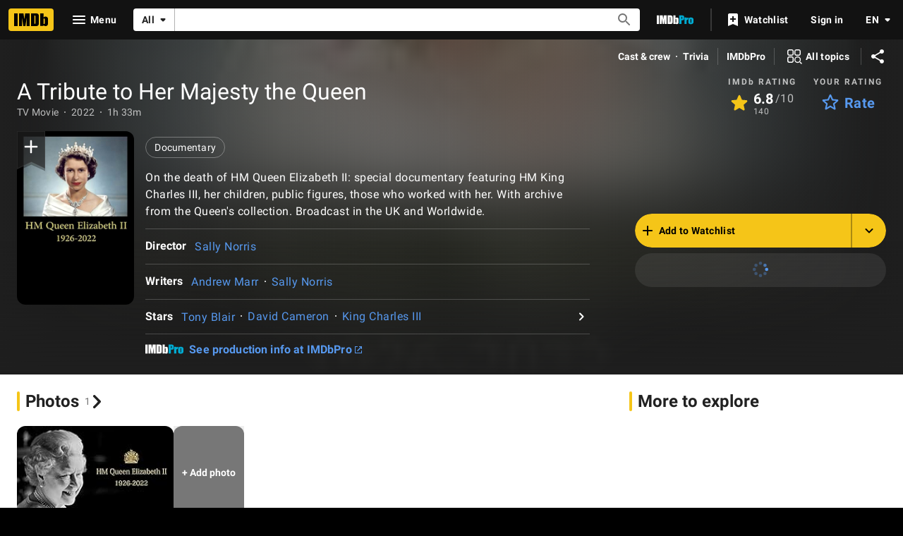

--- FILE ---
content_type: text/html; charset=UTF-8
request_url: https://www.imdb.com/title/tt22022068/
body_size: 2221
content:
<!DOCTYPE html>
<html lang="en">
<head>
    <meta charset="utf-8">
    <meta name="viewport" content="width=device-width, initial-scale=1">
    <title></title>
    <style>
        body {
            font-family: "Arial";
        }
    </style>
    <script type="text/javascript">
    window.awsWafCookieDomainList = [];
    window.gokuProps = {
"key":"AQIDAHjcYu/GjX+QlghicBgQ/7bFaQZ+m5FKCMDnO+vTbNg96AHzOpaJdCT16BNTHHOlBrRcAAAAfjB8BgkqhkiG9w0BBwagbzBtAgEAMGgGCSqGSIb3DQEHATAeBglghkgBZQMEAS4wEQQME93hLjFno3N6GTj9AgEQgDt/iV7X9Hdzof9EfVmH2hm5ve21Uzi52f21MPofygpjydkfDxvTMDpVtHV/BR549NavJWgn0JGR+3yffA==",
          "iv":"D549xAHqCQAABPjc",
          "context":"zVny5bA5cgfZnSev85+Bmt2TyPSTteBjnG4noh/La4dWV0rWsnGoGPpEZla6m/[base64]/foXZwV9J4S5T/wMAHweTGDo5y8x+97tn6yrrSxZuglWUZAmTGPmVZE00HEyHCgrtBTExpRY08htC0u+bYNVZiqhqe0Ln1hdR90R1/+TpI5BWDHMFrBjBxOSiRa0sQ+VS+pSLP0dH1iioTpEnKoBh1/8VG9SuG8gZ43zB7WO9KgYLNBwnUu0FBqBgJqLhERs9dTPM+g2/svmsZjNk+YyDogAfa97v3mP4PRW6vG80noYRCNZTu8jMumWi+r8qUScKSnfSlX4ww2tqYse9W33nlaZLOdSievNM0SAO0JWoi4m1Tk90o1LggQ4qwXGnxfhYdKSpwLoDeWupUf62/8RcjmlKcXCB7I00nJKU+RqnsOTNQQaZxYYaRExdGFVb+Q8ZahqLPOfW/IBI1Q=="
};
    </script>
    <script src="https://1c5c1ecf7303.a481e94e.us-east-2.token.awswaf.com/1c5c1ecf7303/e231f0619a5e/0319a8d4ae69/challenge.js"></script>
</head>
<body>
    <div id="challenge-container"></div>
    <script type="text/javascript">
        AwsWafIntegration.saveReferrer();
        AwsWafIntegration.checkForceRefresh().then((forceRefresh) => {
            if (forceRefresh) {
                AwsWafIntegration.forceRefreshToken().then(() => {
                    window.location.reload(true);
                });
            } else {
                AwsWafIntegration.getToken().then(() => {
                    window.location.reload(true);
                });
            }
        });
    </script>
    <noscript>
        <h1>JavaScript is disabled</h1>
        In order to continue, we need to verify that you're not a robot.
        This requires JavaScript. Enable JavaScript and then reload the page.
    </noscript>
</body>
</html>

--- FILE ---
content_type: application/javascript
request_url: https://dqpnq362acqdi.cloudfront.net/_next/static/chunks/7874-f8fd0943d8c198f7.js
body_size: 8098
content:
"use strict";(self.webpackChunk_N_E=self.webpackChunk_N_E||[]).push([[7874],{20977:function(e,t){t.Z=[{quote:"I've got a feeling we're not in Kansas anymore.",character:"Dorothy",title:"The Wizard of Oz (1939)",tconst:"tt0032138"},{quote:"Surely you can't be serious! I am serious. And don't call me Shirley.",character:"Ted Striker & Rumack",title:"Airplane! (1980)",tconst:"tt0080339"},{quote:"What we've got here is... failure to communicate.",character:"Captain",title:"Cool Hand Luke (1967)",tconst:"tt0061512"},{quote:"Dude...",character:"Hurley",title:"Lost (2004) - TV Series",tconst:"tt0411008"},{quote:"Someday we'll find it... the website connection...",character:"Kermit the Frog",title:"The Muppet Movie (1979)",tconst:"tt0079588"},{quote:"Webpages? Where we're going, we don't need webpages.",character:"Dr. Emmett Brown",title:"Back to the Future (1985)",tconst:"tt0088763"},{quote:"It's the one that says 'Page not found'.",character:"Jules Winnfield",title:"Pulp Fiction (1994)",tconst:"tt0110912"},{quote:"What's on the page?!",character:"Detective David Mills",title:"Se7en (1995)",tconst:"tt0114369"},{quote:"Yeah... I'm gonna need you to go ahead and find another page.",character:"Bill Lumbergh",title:"Office Space (1999)",tconst:"tt0151804"},{quote:"Page not found? INCONCEIVABLE.",character:"Vizzini",title:"The Princess Bride (1987)",tconst:"tt0093779"},{quote:"The page did a Peter Pan right off of this website, right here.",character:"Deputy Marshal Samuel Gerard",title:"The Fugitive (1993)",tconst:"tt0106977"},{quote:"There is no page.",character:"Spoon Boy",title:"The Matrix (1999)",tconst:"tt0133093"},{quote:"Dude, where's my webpage?",character:"Jesse Montgomery III",title:"Dude, Where's My Car? (2000)",tconst:"tt0242423"},{quote:"Well, what if there is no webpage? There wasn't one today.",character:"Phil Connors",title:"Groundhog Day (1993)",tconst:"tt0107048"},{quote:"He's off the map! He's off the map!",character:"Stan",title:"Eternal Sunshine of the Spotless Mind (2004)",tconst:"tt0338013"},{quote:"I am Jack's missing page.",character:"The Narrator",title:"Fight Club (1999)",tconst:"tt0137523"},{quote:"Lord! It's a miracle! Webpage up and vanished like a fart in the wind!",character:"Warden Norton",title:"The Shawshank Redemption (1994)",tconst:"tt0111161"},{quote:"Where's the page, Lebowski?  Where's the page?",character:"Blond Thug",title:"The Big Lebowski (1998)",tconst:"tt0118715"},{quote:"Always remember, Frodo, the page is trying to get back to its master. It wants to be found.",character:"Gandalf",title:"The Lord of the Rings: The Fellowship of the Ring (2001)",tconst:"tt0120737"},{quote:"This is not the webpage you're looking for.",character:"Obi-Wan",title:"Star Wars: Episode IV - A New Hope (1977)",tconst:"tt0076759"},{quote:"My momma always said, 'Life was like a box of chocolates. You never know what page you're gonna get.'.",character:"Forrest",title:"Forrest Gump (1994)",tconst:"tt0109830"},{quote:"Houston, we have a missing page.",character:"Jim Lovell",title:"Apollo 13 (1995)",tconst:"tt0112384"}]},17874:function(e,t,r){r.d(t,{$:function(){return eE}});var o=r(52322),n=r(2784),i=r(63955),a=r(88169),l=r(86704),s=r(19596),d=r(54422),c=r(2759);function u(e){let{getLatestUIWorkflowFn:t}=e,[r,i]=(0,n.useState)(""),[l,s]=(0,n.useState)(!1);return(0,o.jsxs)(f,{children:[(0,o.jsx)(a.TextInput,{disabled:l,label:"Execution Id",name:"execution-id",value:r,onChange:e=>i(e.target.value),placeholder:"xxxxxxxx-xxxx-xxxx-xxxx-xxxxxxxxxxxx"}),(0,o.jsx)(a.Button,{disabled:l,width:"full-width",onClick:()=>{s(!0),t(r).then(()=>{s(!1)})},children:"Submit"})]})}let f=s.default.div.withConfig({componentId:"sc-41944fed-0"})(["display:flex;gap:",";flex-direction:column;"],l.spacing.xs);var h=r(45218),p=r(45042);let x=s.default.pre.withConfig({componentId:"sc-6ab0af2e-0"})(["white-space:pre-wrap;display:flex;flex-direction:column;gap:",";padding:",";font-size:small;overflow-wrap:anywhere;"],l.spacing.xs,l.spacing.xs),w=s.default.pre.withConfig({componentId:"sc-6ab0af2e-1"})(["border:2px solid ",";color:",";white-space:pre-wrap;padding:",";"],(0,l.getColorVarValue)("ipt-on-base-accent3-color"),(0,l.getColorVarValue)("ipt-on-base-accent3-color"),l.spacing.xxs),g=s.default.div.withConfig({componentId:"sc-6ab0af2e-2"})(["border:2px solid ",";padding:",";"],(0,l.getColorVarValue)("ipt-on-base-accent1-color"),l.spacing.xs),m=s.default.div.withConfig({componentId:"sc-6ab0af2e-3"})(["",""],(0,l.setTypographyType)("headline6")),b=s.default.div.withConfig({componentId:"sc-6ab0af2e-4"})([""," color:",";"],(0,l.setTypographyType)("subtitle"),(0,l.getColorVarValue)("ipt-on-base-accent3-color"));var y=r(76797);let C="decoded-action-context-tab",I="encoded-action-context-tab",v=e=>{let{startUIWorkflowFunction:t}=e,[r,l]=(0,n.useState)(C),{handleSubmit:s,control:d,formState:{isSubmitting:c},setValue:u}=(0,i.cI)({defaultValues:{decodedActionContext:"",encodedActionContext:""}});return(0,o.jsxs)(o.Fragment,{children:[(0,o.jsx)(a.Tabs,{alignment:"fullwidth",value:r,onChange:e=>{l(e)},tabs:[{id:C,label:"Decoded",preIcon:"visibility"},{id:I,label:"Encoded",preIcon:"translate"}]}),(()=>{let e=(0,o.jsxs)(o.Fragment,{children:[(0,o.jsx)(m,{children:"Examples"}),(0,o.jsx)(a.ChipList,{children:Object.entries(p.C).map(e=>{let[t,r]=e;return(0,o.jsx)(a.Chip,{label:t,onSelect:()=>{u("decodedActionContext",(0,y.Pz)(r)),u("encodedActionContext",(0,h.r)(JSON.stringify(r)))}},t)})})]}),n=(0,o.jsx)(a.Button,{disabled:c,width:"full-width",buttonType:"submit",onClick:s(e=>t(e.encodedActionContext)),children:"Submit"});return r===I?(0,o.jsxs)(k,{children:[(0,o.jsx)(i.Qr,{name:"encodedActionContext",control:d,render:e=>{let{field:t}=e;return(0,o.jsx)(a.TextArea,{...t,onChange:e=>{t.onChange(e),u("decodedActionContext",(0,y.Pz)((0,y.Lw)(e)))},rows:6,disabled:c,label:"Encoded Action Context",placeholder:`e.g. ${(0,y.Yh)(JSON.stringify(p.C.ADD_FAQ))}`})}}),e,n]},r):(0,o.jsxs)(k,{children:[(0,o.jsx)(i.Qr,{name:"decodedActionContext",control:d,render:e=>{let{field:t}=e;return(0,o.jsx)(a.TextArea,{...t,onChange:e=>{t.onChange(e),u("encodedActionContext",(0,y.Yh)(e))},disabled:c,rows:12,label:"Decoded Action Context",placeholder:(0,y.Pz)(p.C.ADD_FAQ)})}}),e,n]},r)})()]})},k=s.default.div.withConfig({componentId:"sc-b7bc2923-0"})(["display:flex;flex-direction:column;gap:",";"],l.spacing.s),T=e=>{let t=[];if(e.startWorkflow&&t.push({id:"start-ui-workflow-form",title:"Start workflow",preIconName:"channel",children:(0,o.jsx)(x,{children:(0,o.jsx)(v,{startUIWorkflowFunction:e.startWorkflow})})}),e.getWorkflowByExecutionId&&t.push({id:"get-latest-ui-workflow-form",title:"Get executing workflow",preIconName:"channel",children:(0,o.jsx)(x,{children:(0,o.jsx)(u,{getLatestUIWorkflowFn:e.getWorkflowByExecutionId})})}),e.currentGraphData){let{variables:r,query:n,response:i,error:a}=e.currentGraphData;t.push({id:"ui-workflow-graph-query",title:a?(0,o.jsx)(b,{children:"Graph query"}):"Graph query",preIconName:a?"highlight-off":"cardio",children:(0,o.jsxs)(x,{children:[!!a&&(0,o.jsxs)(o.Fragment,{children:[(0,o.jsx)(b,{children:"Errors"}),(0,o.jsx)(w,{children:a})]}),!!r&&(0,o.jsxs)(o.Fragment,{children:[(0,o.jsx)(m,{children:"Variables"}),(0,o.jsx)(g,{children:r})]}),!!i&&(0,o.jsxs)(o.Fragment,{children:[(0,o.jsx)(m,{children:"Response"}),(0,o.jsx)(g,{children:i})]}),!!n&&(0,o.jsxs)(o.Fragment,{children:[(0,o.jsx)(m,{children:"Query"}),(0,o.jsx)(g,{children:n})]})]})})}return e.currentParsedViewModel?.viewModel&&t.push({id:"ui-workflow-view-model",title:"Parsed workflow view model",preIconName:"info",children:(0,o.jsx)(x,{children:(0,o.jsx)(g,{children:e.currentParsedViewModel.viewModel})})}),t};var j=r(65770);let _=e=>{let{isVisible:t,isDropdownOpen:r,onToggleDropdown:n,debugData:i}=e;if(!t)return null;let l=T(i);return(0,o.jsxs)(A,{"data-testid":"sdui-debug-bar",fullHeight:r,children:[(0,o.jsxs)(S,{children:[(0,o.jsx)(a.IconButton,{name:r?"clear":"robot",label:"debug",onClick:n}),!!r&&(0,o.jsx)(W,{children:"Debug"})]}),(0,o.jsxs)(N,{visible:r,children:[(0,o.jsx)(O,{children:(0,o.jsxs)(a.PageBackground,{children:[(0,o.jsx)(d._,{featureId:"SDUI"}),(0,o.jsx)(a.Accordion,{stickyHeaders:!0,dividers:"between",allowMultipleOpen:!0,items:l})]})}),(0,o.jsx)(D,{onClick:n})]})]})},E=()=>{let e=(0,c.Zl)(),[t,r]=(0,n.useState)(!1),{debugData:i}=(0,j.WW)();return(0,o.jsx)(_,{isVisible:e,isDropdownOpen:t,onToggleDropdown:()=>{r(!t)},debugData:i??{}})},S=s.default.div.withConfig({componentId:"sc-35dc824d-0"})(["display:flex;align-items:center;background-color:",";"],(0,l.getColorVarValue)("ipt-on-baseAlt-accent1-color")),W=s.default.div.withConfig({componentId:"sc-35dc824d-1"})(["padding-left:",";",""],l.spacing.xs,(0,l.setTypographyType)("headline6")),A=s.default.div.withConfig({componentId:"sc-35dc824d-2"})(["position:fixed;display:flex;flex-direction:column;inset:",";top:0;z-index:999999;"],e=>e.fullHeight?0:"unset"),N=s.default.div.withConfig({componentId:"sc-35dc824d-3"})(["display:",";overflow-y:auto;height:100%;flex-direction:column;"],e=>e.visible?"flex":"none"),O=s.default.div.withConfig({componentId:"sc-35dc824d-4"})(["box-shadow:-3px 4px 27px -6px rgb(0 0 0 / 60%);"]),D=s.default.div.withConfig({componentId:"sc-35dc824d-5"})(["flex:1;background-color:rgb(0 0 0 / 0%);"]);var P=r(25436),R=r(86958),q=r(6173),F=r(9544),L=r(31094);class M extends n.Component{static #e=this.contextType=R.fH;constructor(e){super(e),this.state={error:void 0}}static getDerivedStateFromError(e){return{error:e}}componentDidCatch(e,t){let{context:r}=this.context;(0,q.q)(e,{requestContext:r,loggerName:F.M,metricName:P.NextClientMetrics.UI_WORKFLOW_ERROR,otherDetailsToLog:{errorInfo:t}})}render(){return this.state.error?(0,o.jsx)(L.Cs,{show:!0,error:this.state.error}):this.props.children}}var U=r(83157),B=r(92913),V=r(75824),G=()=>{let e=(0,V.N)({id:"sdui_error_403_title",defaultMessage:"403 Error"}),t=(0,V.N)({id:"sdui_error_403_message",defaultMessage:"The requested URL was forbidden."});return(0,o.jsx)(U.m,{quotes:B.Z,title:e,message:t})},H=r(20977),z=()=>{let e=(0,V.N)({id:"error_404_title",defaultMessage:"404 Error"}),t=(0,V.N)({id:"error_404_message",defaultMessage:"The requested URL was not found on our server."});return(0,o.jsx)(U.m,{quotes:H.Z,title:e,message:t})},$=r(26739),K=r(31885),Q=r(76690),J=r(48901),Y=r(51491);let Z=()=>{let{formState:{dirtyFields:e,submitCount:t}}=(0,i.Gc)(),{result:r}=(0,J.vq)();return r.data?.workflowState.status!==F.v.TERMINATED&&(Object.keys(e).length>0||t>0)},X=()=>{let[e,t]=(0,n.useState)(!0),r=Z(),o=(0,n.useCallback)(t=>{r&&e&&t.preventDefault()},[r,e]);return(0,n.useEffect)(()=>(window.addEventListener("beforeunload",o),()=>{window.removeEventListener("beforeunload",o)}),[o]),{disableBrowserConfirmationAlertBeforeUnload:()=>{t(!1)}}},ee=(0,n.createContext)(void 0),et=e=>{let{onCancel:t,children:r,shouldCancelUIWorkflow:a,onAbortUIWorkflowCancelConfirmation:l}=e,{result:s,updateUIWorkflow:d}=(0,n.useContext)(J.eX),{handleSubmit:c}=(0,i.Gc)(),u=Z(),{disableBrowserConfirmationAlertBeforeUnload:f}=X(),[h,p]=(0,n.useState)({isOpen:!1});(0,n.useEffect)(()=>{a&&w()},[a]);let x=e=>{c(t=>{d(e,(0,Q.RJ)(t,s.data?.body.elements??[]))})()},w=e=>{u?p({isOpen:!0,cancelActionId:e}):g(e)},g=e=>{e&&d(e,[]),f(),t?.()};return(0,o.jsxs)(ee.Provider,{value:{handleWorkflowAction:(e,t,r)=>{switch(e){case K.mPI.Cancel:w(r);break;case K.mPI.Primary:case K.mPI.Secondary:t?x(r):d(r,[]);break;default:throw Error(`Unknown UiWorkflowActionType ${e} with ${r}`)}},uiWorkflowEngineState:s},children:[r,(0,o.jsx)(Y.w,{isOpen:h.isOpen,onClickConfirm:()=>{g(h.cancelActionId),p({isOpen:!1})},onClickAbort:()=>{p({isOpen:!1}),l?.()}})]})},er=()=>{let e=(0,n.useContext)(ee);if(!e)throw Error("useUIWorkflowActionContext must be used within a UIWorkflowActionProvider");return e};var eo=r(27722),en=r(72779),ei=r.n(en),ea=r(48958),el=r(46886);let es={contentHeader:"ui-workflow-content-header",heading:"ui-workflow-content-header-heading",subHeading:"ui-workflow-content-header-sub-heading",description:"ui-workflow-content-header-description",helpLink:"ui-workflow-content-header-helplink"},ed=e=>{let{heading:t,subHeading:r,description:n,helpLink:i}=e,a=(0,ea.G)();if(!t&&!r&&!n)return null;let l=i?(0,o.jsx)("div",{children:(0,o.jsx)(el.IconButton,{name:"help-outline",linkType:"launch",label:i.label,href:i.url,"data-testid":es.helpLink})}):void 0;return(0,o.jsxs)(ec,{"data-testid":es.contentHeader,children:[(0,o.jsxs)(eu,{children:[!!t&&(0,o.jsx)(ef,{"data-testid":es.heading,children:t}),!!r&&(0,o.jsx)(eh,{"data-testid":es.subHeading,children:r}),!!n&&(0,o.jsx)("div",{"data-testid":es.description,className:ei()(a.color("textSecondary"),a.type("bodySmall")),children:n})]}),l]})},ec=s.default.div.withConfig({componentId:"sc-8ded9849-0"})(["display:flex;flex-direction:row;justify-content:space-between;"]),eu=s.default.div.withConfig({componentId:"sc-8ded9849-1"})(["margin:"," ",";flex-grow:1;display:flex;flex-direction:column;gap:",";"],l.spacing.s,l.spacing.xs,l.spacing.xxs),ef=s.default.h3.withConfig({componentId:"sc-8ded9849-2"})(["",""],(0,l.setTypographyType)("headline6")),eh=s.default.div.withConfig({componentId:"sc-8ded9849-3"})(["",""],(0,l.setTypographyType)("subtitle"));var ep=r(61618),ex=r(65777);let ew={primaryButton:"ui-workflow-footer-primary-button",secondaryButton:"ui-workflow-footer-secondary-button",cancelButton:"ui-workflow-footer-cancel-button",buttonLoader:"ui-workflow-footer-button-loader"},eg=e=>{let{actionId:t,requiresFormData:r,actionType:n,label:i}=e,{handleWorkflowAction:l,uiWorkflowEngineState:s}=er(),d=s?.isFetching,c=s?.operationDetails?.actionId,u=d&&c===t?(0,o.jsx)(a.Loader,{testId:ew.buttonLoader}):i;switch(n){case K.mPI.Primary:return(0,o.jsx)(a.Button,{ariaLabel:i,"data-testid":ew.primaryButton,width:"full-width",baseColor:"accent2",onClick:()=>l(n,r,t),disabled:d,children:u});case K.mPI.Secondary:return(0,o.jsx)(a.OutlineButton,{ariaLabel:i,"data-testid":ew.secondaryButton,width:"full-width",onColor:"accent2",onClick:()=>l(n,r,t),disabled:d,children:u});case K.mPI.Cancel:return(0,o.jsx)(a.SecondaryButton,{ariaLabel:i,"data-testid":ew.cancelButton,width:"full-width",onColor:"accent2",onClick:()=>l(n,r,t),disabled:d,children:u});default:throw Error(`Unknown Footer UIWorkflowActionType: ${n}`)}},em=e=>{let{actions:t}=e;return t.length?(0,o.jsx)(eb,{"data-testid":"ui-workflow-footer",children:(0,o.jsx)(ey,{children:t.map(e=>(0,o.jsx)(eg,{actionId:e.id,requiresFormData:e.requiresFormData,actionType:e.type,label:e.label.value??""},e.id))})}):null},eb=s.default.div.withConfig({componentId:"sc-93fd2cb-0"})(["box-shadow:0 -3px 8px 0 rgb(0 0 0 / 19%);padding:",";display:flex;flex-direction:column;gap:",";"],l.spacing.s,l.spacing.xs),ey=s.default.div.withConfig({componentId:"sc-93fd2cb-1"})(["display:flex;flex-direction:column;gap:",";"],l.spacing.xs),eC="data-ui-workflow-element-wrapper-id",eI=e=>{let{viewModel:t}=e,{uiWorkflowEngineState:r}=er(),{setFocus:a}=(0,i.Gc)(),{palette:{name:s}}=(0,n.useContext)(eo.Theme),d=(0,n.useRef)(null),c=(0,n.useRef)(null),u=(0,n.useRef)(null),f=(0,ea.G)(),h=!!r?.isFetching;(0,n.useEffect)(()=>{d.current?.querySelectorAll("a").forEach(Q.X0)},[r?.data]),(0,n.useEffect)(()=>{let e=r?.data?.body.formState.firstFormElementWithValidationErrorId;if(e){a(e);let t=d.current?.querySelector(`[${eC}=${ev(e)}]`);t?.scrollIntoView({behavior:"smooth",block:"start"})}else u.current?.focus(),c.current?.scrollTo({top:0})},[r?.data]);let p="light"===s?"base":"baseAlt";return(0,o.jsxs)(ek,{ref:d,"data-testid":"ui-workflow-container",className:ei()(f.color("textPrimary")),style:{background:(0,l.getColorVarValue)(`ipt-${p}-shade2-bg`)},children:[(0,o.jsx)(eT,{ref:c,children:(0,o.jsxs)("div",{style:{backgroundColor:(0,l.getColorVarValue)(`ipt-${p}-bg`),borderBottom:`0.1rem solid ${(0,l.getColorVarValue)(`ipt-${p}-border-color`)}`},children:[(0,o.jsx)(ep.k,{...t.contextHeader}),(0,o.jsxs)(ej,{"data-testid":"ui-workflow-content-header-and-body-container",ref:u,tabIndex:-1,children:[(0,o.jsx)(ed,{...t.contentHeader}),(0,o.jsx)("div",{"data-testid":"ui-workflow-body",children:t.body.elements.map((e,t)=>{let r="id"in e?e.id:`element-${t}`,n="id"in e;return(0,o.jsx)("div",{...n?{[eC]:ev(e.id)}:{},children:(0,o.jsx)(ex.I,{element:e,isFormElementDisabled:h})},r)})})]})]})}),(0,o.jsx)("div",{style:{backgroundColor:(0,l.getColorVarValue)(`ipt-${p}-bg`)},children:(0,o.jsx)(em,{actions:t.actionTray.actions})})]})},ev=e=>`ui-workflow-element-${e}-wrapper`,ek=s.default.div.withConfig({componentId:"sc-4939ee8f-0"})(["height:100%;display:flex;flex-direction:column;"]),eT=s.default.div.withConfig({componentId:"sc-4939ee8f-1"})(["flex:1;overflow-y:auto;"]),ej=s.default.div.withConfig({componentId:"sc-4939ee8f-2"})(["outline-offset:-0.125rem;"]);var e_=r(29591);let eE=e=>{let{onCancel:t,onWorkflowComplete:r,shouldCancelUIWorkflow:a,onAbortUIWorkflowCancelConfirmation:l}=e,s=(0,i.cI)(),{result:d}=(0,J.vq)(),c=!!(d.error||d.notFoundError||d.forbiddenError),[u,f]=(0,n.useState)(!1);return(0,n.useEffect)(()=>{u||d.data?.workflowState?.status!==F.v.TERMINATED||(f(!0),r?.())},[d.data?.workflowState?.status,u,r]),(0,n.useEffect)(()=>{d.data&&s.reset(d.data.body.formState.initialFormElementValues,{keepSubmitCount:!0}),c&&s.reset()},[d.data,c]),(0,o.jsxs)(o.Fragment,{children:[(0,o.jsx)(E,{}),(0,o.jsx)(M,{children:(0,o.jsx)(i.RV,{...s,children:(0,o.jsxs)(et,{onCancel:t,onAbortUIWorkflowCancelConfirmation:l,shouldCancelUIWorkflow:a,children:[c?null:d.data?(0,o.jsx)(eI,{viewModel:d.data}):null,d.notFoundError?(0,o.jsx)(z,{}):d.forbiddenError?(0,o.jsx)(G,{}):d.error?(0,o.jsx)(L.Cs,{error:d.error,show:!0}):null,d.operationDetails?.type===e_.o.START&&d.isFetching?(0,o.jsx)($.a,{}):null]})})})]})}},49925:function(e,t,r){r.d(t,{E:function(){return s}});var o=r(52322);r(2784);var n=r(19596),i=r(88169),a=r(86704),l=r(93253);let s=e=>{let{isOpen:t,heading:r,description:n,abortButtonText:a,confirmButtonText:s,onClickConfirm:h,onClickAbort:p}=e;return(0,o.jsx)(l.N,{isOpen:t,children:(0,o.jsxs)(u,{"data-testid":"ui-workflow-confirmation-prompt",children:[(0,o.jsx)(d,{"data-testid":"ui-workflow-confirmation-prompt-heading",children:r}),(0,o.jsx)(c,{"data-testid":"ui-workflow-confirmation-prompt-description",children:n}),(0,o.jsxs)(f,{children:[(0,o.jsx)(i.Button,{"data-testid":"ui-workflow-confirmation-prompt-abort-button",baseColor:"accent2",width:"full-width",onClick:p,children:a}),(0,o.jsx)(i.SecondaryButton,{"data-testid":"ui-workflow-confirmation-prompt-confirm-button",onColor:"accent2",width:"full-width",onClick:h,children:s})]})]})})},d=n.default.div.withConfig({componentId:"sc-df0f812c-0"})(["",""],(0,a.setTypographyType)("headline6")),c=n.default.div.withConfig({componentId:"sc-df0f812c-1"})(["",""],(0,a.setTypographyType)("body")),u=n.default.div.withConfig({componentId:"sc-df0f812c-2"})(["display:flex;flex-direction:column;gap:",";max-width:22rem;"],a.spacing.m),f=n.default.div.withConfig({componentId:"sc-df0f812c-3"})(["display:flex;gap:",";padding-top:",";border-top:0.1rem solid ",";"],a.spacing.xs,a.spacing.s,(0,a.getColorVarValue)("ipt-base-border-color"))},51491:function(e,t,r){r.d(t,{w:function(){return i}});var o=r(52322);r(2784);var n=r(49925);let i=e=>{let{isOpen:t,onClickConfirm:r,onClickAbort:i}=e;return(0,o.jsx)(n.E,{isOpen:t,heading:"You haven’t submitted your changes",description:"If you leave, any unsubmitted changes you have made here will be discarded.",abortButtonText:"Resume",confirmButtonText:"Leave",onClickAbort:i,onClickConfirm:r})}},48901:function(e,t,r){r.d(t,{eX:function(){return v},kw:function(){return k},vq:function(){return T}});var o=r(52322),n=r(2784),i=r(25436),a=r(86958),l=r(53996),s=r(17503),d=r(91754),c=r(83163),u=r(48687),f=r(9544),h=r(11323),p=r(29591),x=r(76690),w=r(6173),g=r(83473),m=r(65770),b=r(76797);let y=e=>{let{currentOperationType:t,startUIWorkflowMutationResult:r,updateUIWorkflowMutationResult:o,getLatestUIWorkflowQueryResult:i}=e,{setCurrentGraphData:a}=(0,m.WW)();(0,n.useEffect)(()=>{let e=t?(e=>{switch(e){case p.o.START:return r;case p.o.UPDATE:return o;case p.o.GET_LATEST:return{...i,stale:!1}}})(t):void 0;e?a?.({variables:b.Pz(e.operation?.variables),query:e.operation?.query?g.S(e.operation.query):void 0,response:b.Pz(e.data),error:e.error?b.Pz(e.error):void 0}):a?.(void 0)},[t,r,o,i])},C=e=>{let{actionContext:t}=e,{setStartWorkflow:r,setGetWorkflowByExecutionId:o,setCurrentParsedViewModel:d}=(0,m.WW)(),{context:g}=(0,a.B)(),[C,v]=(0,n.useState)(void 0),[k,T]=(0,n.useState)(void 0),[j,_]=(0,n.useState)(void 0),[E,S]=(0,n.useState)(!1),[W,A]=(0,n.useState)(!1),N=(0,u.hg)({weblabID:c.lh.IMDB_PRO_PACE_READ_ONLY_1085999,treatments:{T1:!0}})??!1,O=e=>{if(!N||e.contextHeader.subject?.__typename!=="Name")return e;let t=e.contextHeader.subject;if(t.currentProfessions){let r=t.currentProfessions.map(e=>({__typename:"PrimaryProfession",category:{__typename:"CreditCategory",text:e.profession?.text??"",id:e.id}}));return{...e,contextHeader:{...e.contextHeader,subject:{...t,primaryProfessions:r}}}}return e},[D,P]=(0,s.Z)(h.CY),[R,q]=(0,s.Z)(h.p9),{result:F,getLatestUIWorkflowQuery:L}=I(),M=e=>{v(void 0),_(e),(0,w.q)(e,{requestContext:g,loggerName:f.M,metricName:i.NextClientMetrics.UI_WORKFLOW_ERROR})},U=e=>{if(e){let t=O(e);v((0,x.o2)(t))}else throw Error("Workflow was undefined")},B=e=>{if(e?.graphQLErrors.every(e=>e.extensions?.code==="RESOURCE_NOT_FOUND")){S(!0),(0,l.cY)({metricName:i.NextClientMetrics.UI_WORKFLOW_ERROR_404,unit:i.Unit.COUNT,value:1,pageType:g.pageType,subPageType:g.subPageType,time:new Date().getTime()});return}if(e?.graphQLErrors.every(e=>e.extensions?.code==="FORBIDDEN")){A(!0),(0,l.cY)({metricName:i.NextClientMetrics.UI_WORKFLOW_ERROR_403,unit:i.Unit.COUNT,value:1,pageType:g.pageType,subPageType:g.subPageType,time:new Date().getTime()});return}(0,w.q)(e,{requestContext:g,loggerName:f.M,metricName:i.NextClientMetrics.UI_WORKFLOW_ERROR})};(0,n.useEffect)(()=>{G(t),r?.(G),o?.(H)},[]),y({currentOperationType:k?.type,startUIWorkflowMutationResult:D,updateUIWorkflowMutationResult:R,getLatestUIWorkflowQueryResult:F}),(0,n.useEffect)(()=>{d?.({viewModel:C?b.Pz(C):void 0})},[C]);let V=e=>{if(!e)throw Error("No data returned from mutation");if(!e.success)throw Error(e.message.value);if(!e.workflow)throw Error("No workflow returned from mutation");U(e.workflow)},G=(0,x.GK)(e=>(T({type:p.o.START,actionId:e}),_(void 0),P({actionContext:e}).then(e=>{try{if(e.error){B(e.error);return}let t=e.data?.startUIWorkflow;V(t)}catch(e){M(e)}})),{metricName:i.NextClientMetrics.UI_WORKFLOW_START_OPERATION_TIME,requestContext:g}),H=(0,x.GK)(e=>(T({type:p.o.GET_LATEST,actionId:""}),_(void 0),L(e).then(e=>{try{if(e.error){B(e.error);return}let t=e.data?.getLatestUIWorkflow;U(t?.workflow??null)}catch(e){M(e)}})),{metricName:i.NextClientMetrics.UI_WORKFLOW_GET_OPERATION_TIME,requestContext:g}),z=(0,x.GK)((e,t)=>(T({type:p.o.UPDATE,actionId:e}),_(void 0),q({actionContext:e,data:t}).then(e=>{try{if(e.error){B(e.error);return}let t=e.data?.updateUIWorkflow;V(t)}catch(e){M(e)}})),{metricName:i.NextClientMetrics.UI_WORKFLOW_UPDATE_OPERATION_TIME,requestContext:g});return{result:{operationDetails:k,data:C,isFetching:D.fetching||R.fetching||F.fetching,error:D.error||R.error||F.error||j,notFoundError:E,forbiddenError:W},updateUIWorkflow:z,getLatestUIWorkflow:H}},I=()=>{let e=(0,d.x)(),[t,r]=(0,n.useState)({fetching:!1});return{result:t,getLatestUIWorkflowQuery:t=>(r({fetching:!0}),e.queryWithContext(h.Lw,{executionId:t},{personalized:!0,serverSideCacheable:!1}).toPromise().then(e=>(r({...e,fetching:!1}),e)))}},v=n.createContext(void 0),k=e=>{let{children:t,actionContext:r}=e,n=C({actionContext:r});return(0,o.jsx)(v.Provider,{value:n,children:t})},T=()=>{let e=(0,n.useContext)(v);if(!e)throw Error("useUIWorkflowEngineContext must be used within a UIWorkflowEngineProvider");return e}},9544:function(e,t,r){var o,n;r.d(t,{M:function(){return i},v:function(){return o}});let i="sdui-ui-workflow";(n=o||(o={})).TERMINATED="terminated",n.AWAITING_INPUT="awaitingInput"},29591:function(e,t,r){var o,n;r.d(t,{o:function(){return o}}),(n=o||(o={})).START="start-ui-workflow",n.UPDATE="update-ui-workflow",n.GET_LATEST="get-latest-ui-workflow"},65770:function(e,t,r){r.d(t,{WW:function(){return c},Xi:function(){return d}});var o=r(52322),n=r(2784),i=r(47130),a=r(2759),l=r(45042);let s=n.createContext({}),d=e=>{let{children:t}=e,r=(0,a.Zl)(),[d,c]=(0,n.useState)({});return(0,o.jsx)(i.AU,{value:{cti:l.b},children:(0,o.jsx)(s.Provider,{value:r?{debugData:d,setStartWorkflow:e=>{c(t=>({...t,startWorkflow:e}))},setGetWorkflowByExecutionId:e=>{c(t=>({...t,getWorkflowByExecutionId:e}))},setCurrentGraphData:e=>{c(t=>({...t,currentGraphData:e}))},setCurrentParsedViewModel:e=>{c(t=>({...t,currentParsedViewModel:e}))}}:{},children:t})})},c=()=>n.useContext(s)},45042:function(e,t,r){r.d(t,{C:function(){return n},b:function(){return o}});let o={category:"IMDb",type:"GraphQL",item:"ContributionSDUI"},n={ADD_FAQ:{actionId:"start",target:{workflowId:"contribute__title__faq__add_faq"},ctaContext:{titleId:"tt2418644"}},ADD_USER_REVIEW:{actionId:"start",target:{workflowId:"contribute__title__user_review__add_user_review"},ctaContext:{titleId:"tt2418644"}},EDIT_FAQ:{actionId:"start",target:{workflowId:"contribute__title__faq__edit_faq"},ctaContext:{titleId:"tt2418644",faqId:"fq0089388"}},REPORT_FAQ:{actionId:"report",target:{workflowId:"contribute__title__faq__report_faq"},ctaContext:{titleId:"tt2418644",faqId:"fq0089388"}}}},76797:function(e,t,r){r.d(t,{Lw:function(){return n},Pz:function(){return i},Yh:function(){return o}});let o=e=>{if(!e)return"";try{return btoa(JSON.stringify(JSON.parse(e)))}catch{return""}},n=e=>{if(!e)return{};try{return JSON.parse(atob(e))}catch{return{}}},i=e=>JSON.stringify(e,null,4)}}]);